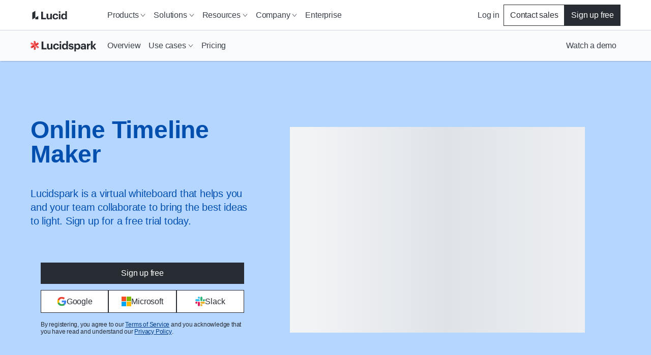

--- FILE ---
content_type: application/javascript
request_url: https://lucid.co/5a95702f-ef2c4105aa71ce578522.js
body_size: 1776
content:
"use strict";(self.webpackChunk_lucid_co=self.webpackChunk_lucid_co||[]).push([[4218],{48621:function(e,i,r){var t=r(13055),n=r(14041),s=r(28567),a=r(39097),l=r(74029),o=r(28800),c=r(40313),p=r(53769),d=r(23394),m=r(50343),g=r(32774),u=r(16209),h=r(61103),_=r(82634),f=r(87756),k=r(7333),x=r(21078),y=r(92059);var A={name:"1flj9lk",styles:"text-align:left"},v={name:"rifc7j",styles:"width:100%;min-width:unset;margin:0"},b={name:"rifc7j",styles:"width:100%;min-width:unset;margin:0"},$={name:"i8gya",styles:"height:19px"};i.A=({className:e,hasDarkBackground:i=!1,hasEmailInput:r=!1,linkUrl:w,linkText:W,customURLParams:C,ssoServices:D=["Google","Slack","Microsoft"],...S})=>{const{urlLangPrefix:Y,shortCode:F,product:L,subProduct:j}=(0,n.useContext)(u.A),{pricingUrl:O}=(0,s.A)(Y,L,j),E=(0,c.A)()?window.location.href:"",K="spark"===j?"spark-":"",B="@media only screen and (min-width: 400px)",[P,R,U]=(0,a.A)(["google-icon","slack-icon","microsoft-icon"]),I=[{service:"Google",paramsKey:"googleFederatedLogin",logo:P},{service:"Microsoft",paramsKey:"microsoftLogin",logo:U},{service:"Slack",paramsKey:"slackLogin",logo:R}].filter(({service:e})=>D.includes(e)),H=(0,l.A)({keys:["mktg_sso_or_continue_with","mktg_sso_sign_in_product","mktg_sso_sign_in","mktg_sso_terms","mktg_generics_sign_up_free"],shortCode:F}),T=e=>["fr","de"].includes(F)?`https://lucid.co${Y}${e}`:`https://lucid.co${e}`,G=(0,p.A)(w||O,{customParams:C,product:L,urlLangPrefix:Y});return(0,y.FD)(g.A,{...S,css:(0,t.AH)({label:"ctaWithSSO",width:"min(370px, 100%)",maxWidth:"460px",[B]:{minWidth:"370px",width:"fit-content"}},"","","",""),className:e,children:[r&&(0,y.Y)(d.lV,{validateOnBlur:!0,initialValues:void 0,onSubmit:()=>{},children:({values:e,hasValidationErrors:i})=>(0,y.FD)("form",{action:`${O}?referer=${encodeURIComponent(E)}&quickRegister=true&fromMarketing=true`,method:"POST",children:[(0,y.Y)(d.D0,{isFullWidth:!0,component:h.A,css:A,id:"registrationEmailOpt",label:"Work Email",name:"registrationEmailOpt",placeholder:"email@company.com",type:"email",validate:null!=e&&e.registrationEmailOpt?(0,k.k3)((0,k.B9)("email"),(0,k.KR)("email",!0)):()=>{},value:null==e?void 0:e.registrationEmailOpt}),(0,y.Y)(f.A,{asButton:!0,"aria-disabled":i,"aria-label":"Go to Lucidchart pricing page",css:v,type:"submit",children:W||H("mktg_generics_sign_up_free")})]})}),!r&&(0,y.Y)(f.A,{displayAsButton:!0,"aria-describedby":"heroLinkDescription",css:b,href:G,variant:i?"secondary":"primary",children:W||H("mktg_generics_sign_up_free")}),!!I.length&&(0,y.FD)(y.FK,{children:[(0,y.Y)(g.A,{css:e=>({marginTop:e.space.s12})}),(0,y.Y)(g.A,{css:(0,t.AH)({display:"inline-flex",gap:"8px",flexDirection:"column",minWidth:"100%",[B]:{flexDirection:"row",flexWrap:"wrap",justifyContent:"center"}},"","","",""),children:I.map(({service:e,paramsKey:i,logo:n})=>(0,y.FD)(f.A,{displayAsButton:!0,"aria-label":H("mktg_sso_sign_in_product",{service:e}),css:e=>[{margin:0,padding:`12px ${e.space.s16}px`,display:"flex",justifyContent:"center",alignItems:"center",gap:"12px",textWrap:"nowrap",minWidth:"100%",[B]:{flex:`1 1 calc((100% / ${I.length}) - ${8*(I.length-1)}px)`,minWidth:"fit-content",maxWidth:"50%"}},r&&{[B]:{flex:"auto",maxWidth:"max-content"}}],href:C?`https://lucid.app/users/${i}?level_id=${K}free&return_url=/users/login?${C.map(e=>Object.keys(e).map(i=>`${encodeURIComponent(i)}=${encodeURIComponent(e[i])}`).join("&")).join("&")}`:`https://lucid.app/users/${i}?level_id=${K}free&return_url=/users/login`,variant:"secondary",children:[(0,y.Y)(_.A,{css:$,imageAlt:"",imageSrc:(0,o.A)(n.image)}),!r&&(0,y.FD)(y.FK,{children:[(0,y.Y)("span",{css:(0,t.AH)({[B]:{display:"none"}},"","","",""),children:H("mktg_sso_sign_in_product",{service:e})}),(0,y.Y)("span",{css:(0,t.AH)({display:"none",[B]:{display:"inline"}},"","","",""),children:e})]})]},i))}),(0,y.Y)(x.Ay,{css:e=>[e.shared.paragraphNestedLinkStyles(e),{maxWidth:"400px",textAlign:"left",marginTop:e.space.s16,a:{color:e.colors.blue[90]}},i&&{color:"white",a:{color:e.colors.blue[20]}},r&&{textAlign:"center"}],variant:"labelXS400",children:(0,m.A)(H("mktg_sso_terms",{},[`<a href="${T("/tos")}" target="blank" rel="noopener noreferrer">{}</a>`,`<a href="${T("/privacy")}" target="_blank" rel="noopener noreferrer">{}</a>`]))})]})]})}}}]);
//# sourceMappingURL=5a95702f-ef2c4105aa71ce578522.js.map

--- FILE ---
content_type: image/svg+xml
request_url: https://corporate-assets.lucid.co/co/1c45150a-b540-4713-86ec-068ae79d099f.svg?v=1717786238116
body_size: 578
content:
<svg xmlns="http://www.w3.org/2000/svg" viewBox="0 0 567.2 559" style="enable-background:new 0 0 567.2 559" xml:space="preserve"><path d="M74.7 99.2c-22.7 20.5-30.9 67 9.9 94.2l163 111.8-79-181.1c-16.5-42.7-61.9-52-93.9-24.9" style="fill:#f37021"/><path d="M215 11.2c-26.5.5-66.3 32.1-48.6 80.3l81.7 192.8 28.7-202.8c6.7-50.4-31.4-73.7-61.8-70.3" style="fill:#cc004c"/><path d="M289.7 73.7h15.5s8.3 0 9.4 3.9c-6.1 5-22.6 5.6-20.4 32.1l26 174.4 81.2-193.3c16.4-43-18.4-79.1-49.4-80.2-1.4-.1-2.9-.2-4.4-.2-27.7 0-59.5 20.2-57.9 63.3" style="fill:#6460aa"/><path d="m397.9 125.8-76.8 178.9L484 192.3c37.6-26.6 31.5-69.2 10.5-90.3-8.8-9.9-25-17.6-42.1-17.6-20.2 0-41.9 10.8-54.5 41.4" style="fill:#0089d0"/><path d="m465.9 217.7-153 106.9h188.4c38.7 0 63.5-39.9 52.5-76.4-7.4-23-29.3-41-54.7-41.1-10.8 0-22.1 3.2-33.2 10.6" style="fill:#0db14b"/><path d="M70.3 324.6H256L102.9 217.7C67.5 195 27.8 208.3 13.4 246c-12.2 43.2 18.2 78.6 56.9 78.6" style="fill:#fcb711"/><path d="M275.9 470.9h34.4c7.9.5 21.9 7.4 21.9 23.8 0 17.1-14.6 24-22.5 24.8h-33.9v-48.6m-.4-76.3h28.3c9.7.5 21.1 7.7 21.1 21 0 13-8.7 21.7-19.9 23.3h-29.6l.1-44.3m-38.8-31.7v188.2h91.3c21.7 0 47.4-21.7 47.4-50.1 0-29.7-19.4-44.2-31.6-50.1 0 0 22.4-13 21.5-41.2-1-37.9-36-46.8-48-46.8h-80.6M96.5 551.1V442.7l118.4 115.6V362.9h-39.8v105.6L56.7 355.3v195.8zM381.8 455c1 59.5 43.8 104 98.7 104 13 0 26.8-2.5 40.8-7.9v-38.3c-11.1 6.8-23.5 10.1-35.6 10.1-33.3 0-64.7-24.6-63.4-69.4 2.2-36.3 32-61.4 64-61.4 11.7 0 23.8 3.4 35 10.8v-37.3c-13-5.3-25.9-7.6-38.4-7.6-54.8-.1-100.1 46.1-101.1 97"/></svg>

--- FILE ---
content_type: image/svg+xml
request_url: https://corporate-assets.lucid.co/co/34937543-f29c-4722-9df9-153cb141f3df.svg?v=1717786231557
body_size: 1258
content:
<svg xmlns="http://www.w3.org/2000/svg" viewBox="0 0 500 500" style="enable-background:new 0 0 500 500" xml:space="preserve"><path d="M3049.6 1862.1c0-278.6 188.6-548.8 291.5-497.9 117.3 58.8-87.9 321.2-291.5 497.9m-1282.5 101.5c0-224 221-649.6 356-604.6 159.6 53.2-132.2 482.5-356 604.6m-224.1 1602c-101.6 4.6-169.6-60.4-169.6-168.9 0-291.5 404.5-570 710-719.5-54.2 407-191.7 872.7-540.4 888.4m1866.2-949.9c-230.7 0-407 169.7-407 373.2 0 169.7 102 305.4 237.3 305.4 47.9 0 95.3-27.3 95.3-87.9 0-88.7-117-110-108.2-241.9 5.9-87 87.9-145.2 169.3-145.2 162.7 0 238.8 157.7 238.8 320.4-6.6 251.3-191.6 425.8-408.4 425.8-285.2 0-468.4-271.2-468.4-563.1 0-434.6 285.2-604.2 434.6-644.7 1.4 0 390.2 69.1 378.1-102.3-5.6-75.4-117.7-104.4-198.7-107.5-90.1-3.5-181.1 28.9-181.1 28.9-47.2-24-80-70.9-100.3-124.9 278.3-210.6 475.1-414 475.1-644.8 0-122.1-81.6-230.7-237.7-230.7-278.3 0-488.7 352.9-488.7 671.9 0 54.1 0 108.6 14 156-176.6 128.8-307.9 209.1-545.2 351.6 0-29.7 6.2-106.4 26.2-205.6 81.3-88.3 193-220.6 193-322.5 0-47.4-26.9-88.3-81.7-88.3-135.5 0-237.1 203.8-264.3 346.3-61.1 75-183.3 170-285.3 170-81.3 0-108.6-74.7-115.5-102 258-88.3 577-441.2 577-760.2 0-67.7-27.2-217.2-230.7-217.2-305.4 0-563 454.9-563 807.4-108.9 0-149.4-115.2-149.4-203.5 0-88.4 33.9-176.3 33.9-203.6 0-27.2-13.6-61-54.5-61-101.6 0-162.7 135.7-162.7 291.8 7 217.2 149.4 353.3 339.3 366.6 27.2 129.1 142.4 251.3 284.8 251.3 88.4 0 196.9-27.2 271.6-94.9-6.6 47.4-13.2 88.3-20.2 128.8-298.8 156.4-516 264.9-712.8 441.3-155.7 142.7-244 332.6-244 481.7 0 203.9 128.8 393.8 393.4 393.8 312 0 549.8-251 665.3-597.3 54.1-162.7 75.8-399.7 89.7-617.2 311.8-176.7 459.8-278.5 622.8-394.1 20.3 33.9 40.8 61 67.7 81.3-142.4 74.7-481.7 285.2-481.7 780.5 0 352.9 237.3 746.7 705.9 746.7 386.8 0 651.4-319.1 651.4-624.6-.1-278-156.2-535.7-455-535.7m1166.9 583c-1 2.1-4.8 4.9-12.5 2.4-6-2.1-7.3-4.9-7.3-8.8.3-3.8 82-245.4 81.3-522.2-.7-299.2-122.1-482.5-277.8-482.5-95.3 0-163.1 68.1-163.1 170.1 0 183.2 223.8 196.9 223.8 597.2 0 162.7-33.9 318.8-87.9 488.4-251.4 848.2-1052.2 1242-1832.3 1242-359.9 0-615.5-74-691.5-108.1-3.1-1.8-6-7.7-3.5-13.7 1.7-4.5 7-8 10.1-6.6 30.8 11.9 250.3 81 521.9 81 298.5 0 475.1-122.1 475.1-271.6 0-94.9-74.7-169.6-169.6-169.6-183.3 0-197.2 230.7-590.7 230.7-169.6 0-319-33.9-495.3-88.4C715 4081.2 314.3 3287.4 314.6 2500.2c.3-383.6 107.9-689.1 109.6-691.9 1.4-2 6.2-4.2 12.1-2 6 2 7.3 6.9 7 8.7-9.7 31.8-81 250.7-81 522.3 0 298.8 122.1 475.1 278.2 475.1 88 0 162.7-67.7 162.7-162.7 0-183.5-224.1-203.8-224.1-597.5 0-169.7 34.2-319.1 88.3-495.4 258-841.6 1052.2-1236 1832.7-1242.1 362.7-2.8 680 105.8 692.2 115.5 2.1 1.8 4.2 6.4 2.1 11.9-2.9 6.6-7.1 7.3-9.1 6.9-3.8-.3-210.2-86.6-522.6-86.6-291.8-.3-475.1 121.9-475.1 278.2 0 88 68.1 162.7 169.6 162.7 183.3 0 196.9-223.8 590.7-223.8 169.2 0 318.7 33.5 495 88 848.6 257.9 1234.7 1058.7 1242 1832.6 4 396.3-107.7 696.1-108.8 698.6M2500.2 165.5c-1289.5 0-2334.6 1044.8-2334.6 2334.6 0 1289.5 1045.1 2334.3 2334.6 2334.3 1289.2 0 2334.3-1044.8 2334.3-2334.3 0-1282.8-1045.1-2334.6-2334.3-2334.6m0 4784.5C1149.6 4950 50 3857.4 50 2500.2 50 1149.2 1149.6 50 2500.2 50 3850.4 50 4950 1149.2 4950 2500.2 4950 3857.4 3850.4 4950 2500.2 4950" style="fill:#3b73b9" transform="scale(.1)"/></svg>

--- FILE ---
content_type: application/javascript
request_url: https://lucid.co/d1f44cf2c8eb5966815565897958d00df438e4b3-46981c298a999638324b.js
body_size: 3548
content:
"use strict";(self.webpackChunk_lucid_co=self.webpackChunk_lucid_co||[]).push([[8994],{35321:function(e,a,o){var i=o(14041),l=o(74029),t=o(42215),r=o(77653),n=o(95786),s=o(32774),c=o(42813),d=o(88254),p=o(82806),u=o(16209),m=o(54222),g=o(47542),h=o(92059);var b={name:"1kujxuh",styles:"transform:rotate(180deg);grid-area:backButton"},v={name:"19zs61b",styles:"grid-area:nextButton"};a.A=({cardCarouselItems:e,cardCarouselSectionHeading:a,backgroundColor:o="coolGrey.5",tabVariant:y="primary",headingVariant:f="headingXL"})=>{const{product:k,subProduct:A,shortCode:x}=(0,i.useContext)(u.A),_=(0,l.A)({keys:["mktg_template_aria_label_slide_title","mktg_homepage_learn_more_about","mktg_homepage_cards_integrates_with","mktg_carousel_slide_previous","mktg_carousel_slide_next"],shortCode:x}),w="object"==typeof o?o[null!=A?A:k]:o,C=(0,r.A)(w),{0:D,1:$}=(0,i.useState)(0),{scrollRef:T,handleScroll:Y,updateCarousel:G}=(0,t.A)({minItems:1,numSlides:e.length,handleUpdateCarousel:$,itemWidth:384}),I=e=>{G(e);const a=document.getElementById(`cardCarouselItem-${e}`);null==a||a.focus()},S=e.map(e=>e.heading),F=a=>a<e.length-1?a+1:0,B=a=>a>0?a-1:e.length-1;return(0,h.Y)(s.A,{css:e=>({label:"cardCarousel",paddingTop:e.space.s64,paddingBottom:e.space.s120,[e.breakpoints.bp500.min]:{paddingTop:e.space.s120,paddingBottom:e.space.s120},overflow:"hidden",backgroundColor:(0,n.A)({color:o,theme:e})}),children:(0,h.FD)(p.A,{children:[(0,h.Y)(m.Ay,{as:"h2",css:e=>({marginBottom:e.space.s64}),highlightTextColor:"primary",text:a,variant:f}),(0,h.Y)(s.A,{css:e=>({[e.breakpoints.bp900.min]:{marginTop:e.space.s64,position:"relative"}}),children:(0,h.FD)(s.A,{css:e=>({display:"grid",gridTemplateColumns:"1fr",minHeight:"100%",width:"100%",position:"relative",top:e.space.s8,[e.breakpoints.bp900.min]:{gridTemplateColumns:"400px 1fr"}}),children:[(0,h.Y)(s.A,{"aria-orientation":"vertical",css:e=>({"&::before":{content:'""',position:"absolute",right:`-${e.space.s8}px`,top:0,bottom:0,width:"100vw",backgroundColor:(0,n.A)({color:o,theme:e}),borderRight:"1px solid",borderColor:"transparent",zIndex:3,[e.breakpoints.bp900.min]:{borderColor:e.colors.coolGrey[20]}},paddingRight:e.space.s24,paddingTop:e.space.s8,position:"relative",display:"flex",flexDirection:"column",rowGap:e.space.s12}),role:"tablist",children:null==S?void 0:S.map((a,o)=>{const i=`titleItemKey-${o}`,l=D===o;return(0,h.Y)(g.A,{"aria-controls":`cardCarouselItem-${o}`,"aria-label":_("mktg_template_aria_label_slide_title",{title:a||""}),"aria-selected":l,id:`cardCarouselTitle-${o}`,isActive:l,label:a,onClick:()=>G(o),onFocus:()=>G(o),onKeyDown:a=>((a,o)=>{var i,l;const t=a.target,r=document.getElementById(`cardCarouselItem-${o}`);let n=0;switch(a.code){case"ArrowDown":a.preventDefault(),n=(D+1)%e.length,G(n),(null===(i=t.parentNode)||void 0===i?void 0:i.children[n]).focus();break;case"ArrowUp":a.preventDefault(),n=0===D?e.length-1:D-1,G(n),(null===(l=t.parentNode)||void 0===l?void 0:l.children[n]).focus();break;case"Enter":case"Space":null==r||r.focus()}})(a,o),role:"tab",variant:"primary"},i)})}),(0,h.Y)(s.A,{ref:T,"aria-live":"polite",css:e=>({overflowX:"scroll",scrollSnapType:"x mandatory",width:"100vw",gridAutoFlow:"column",display:"flex",height:"fit-content",columnGap:e.space.s24,zIndex:1,marginLeft:"-1.875rem",padding:`${e.space.s24}px 85vw ${e.space.s24}px 1.875rem`,scrollPaddingInlineStart:"1.875rem",[e.breakpoints.bp900.min]:{padding:`${e.space.s8}px 85vw ${e.space.s24}px 1.875rem`,marginLeft:0},[e.breakpoints.bp1024.min]:{width:"calc(100vw - 400px)",paddingRight:"calc(100vw - 400px)"}}),id:"cardCarouselItemContainer",onScroll:e=>{Y(e)},children:e.map((e,a)=>{var o,i;const l=null==e||null===(o=e.integration_icons)||void 0===o?void 0:o.map(e=>e.directus_files_id),t=a===D;return(0,h.Y)(d.A,{"aria-roledescription":"slide",bulletPoints:e.bullet_points,handleUpdateCarousel:G,heading:e.heading,index:a,integrationIcons:l,integrationText:_("mktg_homepage_cards_integrates_with")||"Integrates with:",isActiveCard:t,isGreyTab:y.includes("Grey"),link:{...e.link,id:`${null===(i=e.link)||void 0===i?void 0:i.id}-${a+1}`,accessibleDescription:_("mktg_homepage_learn_more_about",{title:e.heading||""})},media:{image:e.media},onFocus:e=>{e.preventDefault(),G(a)},onKeyDown:e=>{if("Tab"===e.code&&e.shiftKey){e.preventDefault();const o=document.getElementById(`cardCarouselTitle-${a}`);null==o||o.focus()}"ArrowRight"===e.code&&(e.preventDefault(),I(F(a))),"ArrowLeft"===e.code&&(e.preventDefault(),I(B(a)))},role:"tabpanel",tabIndex:a===D?0:-1,text:{value:e.text}},`cardCarousel-${a+1}`)})}),(0,h.FD)(s.A,{css:e=>({position:"absolute",right:0,bottom:`-${e.space.s64}px`,display:"flex",justifyContent:"end",columnGap:e.space.s24,marginRight:e.space.s16,marginTop:e.space.s32,[e.breakpoints.bp900.min]:{paddingTop:0,marginRight:e.space.s32,bottom:`-${e.space.s80}px`}}),children:[(0,h.Y)(c.A,{"aria-label":(_("mktg_carousel_slide_previous",{slide:`${0===D?1:D}`})||"Go to previous slide").concat(" Press Up to view card"),css:b,hasDarkBackground:C,iconType:"ArrowRight",isDisabled:0===D,onClick:()=>G(B(D)),onKeyDown:e=>{["Enter","Space"].includes(e.code)&&(e.preventDefault(),G(B(D))),["ArrowUp"].includes(e.code)&&(e.preventDefault(),I(D))}}),(0,h.Y)(c.A,{"aria-label":(_("mktg_carousel_slide_next",{slide:`${D<e.length-1?D+2:1}`})||"Go to next slide").concat(" Press Up to view card"),css:v,hasDarkBackground:C,iconType:"ArrowRight",onClick:()=>{G(F(D))},onKeyDown:e=>{["Enter","Space"].includes(e.code)&&(e.preventDefault(),G(F(D))),["ArrowUp"].includes(e.code)&&(e.preventDefault(),I(D))}})]})]})})]})})}},47542:function(e,a,o){var i=o(23385),l=o(14041),t=o(34307),r=o(32854),n=o(21078),s=o(92059);const c=(0,i.A)("button",{target:"e12thyok0"})((0,t.A)({scale:"tab"}),"label:tabButton;",({isActive:e,variant:a,theme:o})=>e&&{margin:0,"&:hover > p":{color:o.colors.coolGrey[100]},border:`1px solid ${null!=a&&a.includes("Grey")?o.colors.coolGrey[100]:o.colors.productColor({co:o.colors.blue[70],chart:o.colors.orange[70],scale:o.colors.indigo[70],spark:o.colors.red[70]})}`,backgroundColor:null!=a&&a.includes("primaryGrey")?o.colors.coolGrey[100]:null!=a&&a.includes("secondary")?o.colors.coolGrey[5]:o.colors.productColor({co:o.colors.blue[70],chart:o.colors.orange[70],scale:o.colors.indigo[70],spark:o.colors.red[70]})},""),d=(0,l.forwardRef)(({className:e,href:a,isDisabled:o=!1,label:i,isActive:l=!1,variant:t="primary",...r},d)=>(0,s.Y)(c,{...r,ref:d,"aria-disabled":o||r["aria-disabled"],className:e,disabled:o,href:a,isActive:l,type:"button",variant:t,children:(0,s.Y)(n.Ay,{css:e=>[{margin:0},l&&{color:t.includes("secondary")?e.colors.coolGrey[100]:e.colors.white}],variant:"interactiveM400",children:i})}));d.displayName="Tab";const p=(0,r.A)(d);a.A=p},88254:function(e,a,o){var i=o(14041),l=o(28800),t=o(10750),r=o.n(t),n=o(32774),s=o(45864),c=o(82634),d=o(21078),p=o(92059),u=o(13055);var m={name:"11rcwxl",styles:"margin-bottom:4px"},g={name:"1ykowef",styles:"margin-bottom:0"},h={name:"zjik7",styles:"display:flex"},b={name:"xdvdnl",styles:"margin-top:auto"};a.A=({heading:e,link:a,media:o,bulletPoints:t,text:v,index:y,integrationIcons:f,integrationText:k,isActiveCard:A,isFullBleed:x,handleUpdateCarousel:_,isGreyTab:w,...C})=>(0,u.n)(s.Ay,{...C,key:`cardCarousel-${r()(e)}-${y+1}`,"aria-live":"polite","aria-roledescription":"slide",css:e=>[{gap:e.space.s24,label:"carouselCard",minWidth:"85vw",minHeight:"min-content",cursor:A?"default":"pointer",transition:"box-shadow 0.1s ease-in",paddingTop:x?0:e.space.s32,paddingBottom:e.space.s32,scrollSnapAlign:"start",scrollSnapStop:"always",[e.breakpoints.bp500.min]:{minWidth:"360px"}},w&&A&&{outlineColor:e.colors.coolGrey[100]}],"data-card-element":"carousel-card-container",id:`cardCarouselItem-${y}`,isActiveCard:A,onClick:()=>_(y)},(0,p.FD)(n.A,{css:e=>({display:"flex",flexDirection:"column",flexGrow:1,gap:e.space.s24}),children:[o&&(0,p.Y)(s.Ay.Media,{...o,aspectRatio:"1:1",css:[!x&&{height:"220px",width:"220px",alignSelf:"center"},!A&&{filter:"grayscale(1)"},"",""],isFullBleed:x,willManualOverride:!A}),e&&(0,p.Y)(s.Ay.Heading,{as:"h3",heading:e,variant:"headingM"}),v&&(0,p.Y)(s.Ay.Text,{...v}),(null==t?void 0:t.length)&&(0,p.Y)("ul",{css:e=>({margin:`0 0 0 ${e.space.s32}px`,listStyleType:"disc"}),children:null==t?void 0:t.map(({bullet:e})=>(0,p.Y)("li",{css:m,children:e},e))})]}),(0,p.FD)(p.FK,{children:[!(null==f||!f.length)&&(0,p.FD)(p.FK,{children:[(0,p.Y)(d.Ay,{css:g,variant:"labelXS400",children:k}),(0,p.Y)(n.A,{css:h,children:null==f?void 0:f.map((a,o)=>{var t,r;return(0,p.Y)(i.Fragment,{children:(null==a?void 0:a.filename_disk)&&(0,p.Y)(c.A,{css:e=>({paddingRight:e.space.s16,height:"30px"}),imageAlt:(null==a||null===(t=a.translations)||void 0===t||null===(r=t[0])||void 0===r?void 0:r.alt)||a.title,imageSrc:(0,l.A)(a)},`${null==a?void 0:a.filename_disk}${e}-icon`)},`${null==a?void 0:a.filename_disk}-${o+1}`)})})]}),(null==a?void 0:a.final_url)&&(0,p.FD)(p.FK,{children:[(0,p.Y)(s.Ay.Divider,{css:b,type:"default"}),(0,p.Y)(s.Ay.Link,{...a,css:e=>({fontSize:e.fontSizes.fs20,marginBottom:0,marginTop:"auto"}),index:y,shouldLinkWholeCard:!1,tabIndex:A?0:-1})]})]}))}}]);
//# sourceMappingURL=d1f44cf2c8eb5966815565897958d00df438e4b3-46981c298a999638324b.js.map

--- FILE ---
content_type: application/javascript
request_url: https://lucid.co/f0fc290a-b6fe4ead2c0e94f4c76d.js
body_size: 2102
content:
"use strict";(self.webpackChunk_lucid_co=self.webpackChunk_lucid_co||[]).push([[9114],{42910:function(e,o,t){var r=t(13055),l=t(40107),n=t(23385),a=t(14041),i=t(5800),s=t(32340),c=t(95786),u=t(88820),d=t(53769),p=t(40687),g=t(63008),f=t(16209),h=t(25128),b=t(31737),m=t(87756),y=t(92059);const v={scale:"lucidscale"},x=(0,n.A)("ul",{target:"e1no32pb0"})(({theme:e,isOpen:o,popupDirection:t})=>[{label:"languageSwitcher",display:o?"block":"none",position:"absolute",listStyle:"none",margin:0,backgroundColor:e.colors.coolGrey[5],width:"auto",padding:"0.5rem 0",left:"-3px",zIndex:e.zIndices.z10,borderWidth:"1px",borderStyle:"solid",borderColor:e.colors.coolGrey[20],"&::before":{content:'""',position:"absolute",top:0,left:0},"&::after":{left:"10px",content:'""',height:"20px",width:"20px",position:"absolute",pointerEvents:"none",backgroundColor:e.colors.coolGrey[5],borderBottomWidth:"1px",borderBottomStyle:"solid",borderBottomColor:e.colors.coolGrey[20],borderRightWidth:"1px",borderRightStyle:"solid",borderRightColor:e.colors.coolGrey[20],zIndex:e.zIndices.zNegative1}},"top"===t&&{top:"auto",bottom:"calc(100% + 20px)","&::before":{bottom:"-20px",right:"-20px"},"&::after":{bottom:"-11px",transform:"rotate(45deg)"}},"bottom"===t&&{top:"calc(100% + 20px)",bottom:"auto","&::before":{bottom:"20px",right:"20px"},"&::after":{top:"-11px",transform:"rotate(225deg)"},[e.breakpoints.bp768.min]:{left:"unset",right:"-3px","&::after":{left:"unset",right:"11px"}}}],"");var A={name:"1aynuae",styles:"width:20px;height:20px"},w={name:"1m41qr7",styles:"& > a{margin-left:0;width:100%;&:active, &:hover, &:focus, &:focus-visible{margin-left:0;width:100%;padding-left:24px;}}"};o.A=({buttonAriaLabel:e,navAriaLabel:o,className:t,customColorScheme:n="primary",disabledLanguages:k,nodeTranslations:C,shouldHideArrow:S=!1,popupDirection:D="top",languageKey:G,...W})=>{const _=!(null!=k&&k.includes(G)),{product:L,pageType:R}=(0,a.useContext)(f.A),{product:E}=(0,s.A)(),I=L!==E?v[L]:"",z=i.A.reduce((e,o)=>{const{short_code:t,english_name:r,name:n,url_lang_prefix:a}=(0,u.A)(o.code);if(null!=k&&k.includes(t))return e;const{path:i}=(C||[]).find(({is_published:e,languages_code:o})=>e&&(null==o?void 0:o.short_code.includes(t)))||{},s=(0,d.A)((null==i?void 0:i.url)||a,{urlLangPrefix:a,product:L,prefix:I,pageType:R});return[].concat((0,l.A)(e),[{value:s,label:n,name:r,languageShortCode:t}])},[]),[T]=z.filter(e=>e.languageShortCode===G),Y=(null==T?void 0:T.name)||"English",B=(null==T?void 0:T.value)||"/",N=(null==T?void 0:T.languageShortCode)||"en",{0:K,1:O}=(0,a.useState)(!1),{0:P,1:$}=(0,a.useState)(0),q=(0,a.useRef)(null),F=(0,a.useRef)(z.map(()=>(0,a.createRef)())),H=e=>{var o;["ArrowLeft","ArrowRight","Escape"].includes(e.key)&&(O(!1),null==q||null===(o=q.current)||void 0===o||o.focus());if("Tab"===e.key&&O(!1),"ArrowDown"===e.key){if(e.preventDefault(),P>=z.length-1)return $(0);$(P+1)}if("ArrowUp"===e.key){if(e.preventDefault(),0===P)return $(z.length-1);$(P-1)}};return(0,a.useEffect)(()=>{K&&($(0),(0,p.A)({name:"clickedMarketingPageElement",elementLocation:"bottom"===D?"nav":"footer",elementDetail:"lang-toggle",elementType:"link"}))},[K,D]),(0,a.useEffect)(()=>{var e,o,t;K&&(null==F||null===(e=F.current[P])||void 0===e||null===(o=e.current)||void 0===o||null===(t=o.querySelector("a"))||void 0===t||t.focus())},[P,K]),_?(0,y.FD)("nav",{...W,"aria-label":o,css:e=>({position:"relative",marginRight:e.space.s32,alignSelf:"center"}),className:t,children:[(0,y.FD)(h.A,{ref:q,"aria-expanded":K,"aria-haspopup":"true","aria-label":e,css:e=>({fontWeight:e.fontWeights.fw400,display:"flex",alignItems:"center",gap:e.space.s4}),onClick:()=>O(!K),onKeyDown:e=>{["ArrowDown","Enter"," "].includes(e.key)&&O(K)},role:"button",tabIndex:0,variant:"languageSwitcher",children:[(0,y.Y)(b.Ay,{color:"coolGrey.90",css:A,type:"Globe"}),N,!S&&(0,y.Y)(b.Ay,{color:"coolGrey.90",css:(0,r.AH)({transition:"transform 0.317s",transformOrigin:"center",transform:K?"rotate(180deg)":"rotate(0deg)",width:"10px"},"","","",""),type:"CarotDown"})]}),(0,y.Y)(x,{isOpen:K,onMouseLeave:()=>O(!1),popupDirection:D,role:"menu",children:null==z?void 0:z.map(({languageShortCode:e,value:o,label:t,name:r},l)=>(0,y.Y)("li",{ref:F.current[l],css:w,children:(0,y.Y)(m.A,{css:e=>[{position:"relative",width:"100%",padding:`${e.space.s4}px ${e.space.s24}px`,fontWeight:e.fontWeights.fw400,borderColor:"transparent",borderStyle:"solid",borderWidth:"2px","&:focus::before":{border:"none"},"&:focus:not(:focus-visible)":{color:e.colors.coolGrey[90]},"&:hover, &:focus-visible":{color:e.colors.coolGrey[90],borderColor:n?(0,c.A)({color:n,theme:e}):e.colors.primary},"&:focus-visible":{color:e.colors.coolGrey[90],outlineColor:n?(0,c.A)({color:n,theme:e}):e.colors.primary,outlineWidth:"2px"}},o===B&&{fontWeight:e.fontWeights.fw600,"&::after":{content:'"✓" / ""',marginLeft:"5px",color:n?(0,c.A)({color:n,theme:e}):e.colors.primary}}],href:o,onClick:()=>{(0,g.A)({name:"changedPageLanguage",data:{langBefore:Y,langAfter:r}})},onKeyDown:H,role:"menuitem",tabIndex:-1,variant:"legacyNavLink",children:t})},`lang-${e}`))})]}):null}}}]);
//# sourceMappingURL=f0fc290a-b6fe4ead2c0e94f4c76d.js.map

--- FILE ---
content_type: image/svg+xml
request_url: https://corporate-assets.lucid.co/co/0383dd4c-338c-46ed-80f0-fd80fa02a7ba.svg?v=1717786237247
body_size: 277
content:
<svg width="51" height="40" fill="none" xmlns="http://www.w3.org/2000/svg"><g clip-path="url(#a)" fill="#FABE09"><path d="M32.86 2.858c3.944 0 7.142 16.629 7.142 37.142h5.715c0-22.092-5.757-40-12.857-40-4.04 0-7.644 5.382-10.001 13.798C20.503 5.382 16.897 0 12.858 0 5.758 0 0 17.908 0 40h5.716c0-20.513 3.198-37.142 7.142-37.142 3.945 0 7.144 15.35 7.144 34.286h5.714c0-18.936 3.198-34.286 7.143-34.286m15.719 34.286c.775 0 1.424.614 1.424 1.421 0 .82-.65 1.435-1.425 1.435a1.425 1.425 0 0 1-1.432-1.435c0-.807.655-1.421 1.432-1.421Zm0 2.648c.656 0 1.166-.528 1.166-1.226 0-.686-.51-1.213-1.166-1.213-.665 0-1.175.527-1.175 1.213 0 .697.51 1.225 1.175 1.225Zm-.556-2.056h.644c.394 0 .58.157.58.477 0 .301-.189.427-.435.454l.474.738h-.279l-.451-.718h-.274v.718h-.259v-1.67Zm.26.741h.27c.227 0 .436-.011.436-.275 0-.222-.19-.257-.365-.257h-.342v.532Z"/></g><defs><clipPath id="a"><path fill="#fff" d="M0 0h50.002v40H0z"/></clipPath></defs></svg>

--- FILE ---
content_type: application/javascript
request_url: https://lucid.co/0a3e51084ac6243b5d564f4b8c63fb5cebf79905-3ededcaa0f697af649f5.js
body_size: 1851
content:
"use strict";(self.webpackChunk_lucid_co=self.webpackChunk_lucid_co||[]).push([[4444],{99211:function(e,t,a){var i=a(23385),n=a(28800),l=a(34307),r=a(50343),s=a(32774),o=a(48621),m=a(54222),g=a(82634),p=a(87756),d=a(21078),h=a(92059);const c=(0,i.A)("div",{target:"e1gm2y560"})((0,l.A)({scale:"hero.multipleImage"}),"label:MultipleImageHero;-webkit-font-smoothing:antialiased;");var x={name:"hims7r",styles:"width:100%;height:100%;min-height:170px;aspect-ratio:1.2;background:#f3f3f3"};const u=({image:{allowImageOverflow:e="none",imageUrl:t,imageVerticalAlignment:a="top",imageVerticalOffset:i=0},gridArea:n,mobileImage:l,shouldScaleImages:r,hasCta:o})=>(0,h.Y)(s.A,{css:e=>[{label:"multipleImageHero",display:n===l?"flex":"none",justifyContent:"center",alignItems:"center",gridArea:n,margin:"0 auto",position:"relative",minWidth:"100%",minHeight:"170px",width:"100%",aspectRatio:1.2,maxHeight:"240px",[e.breakpoints.bp900.min]:{display:"flex",margin:0,maxWidth:"initial",alignItems:"center",justifyContent:"leftImage"===n?"flex-end":"flex-start",minWidth:"unset",minHeight:"100%",aspectRatio:"unset"}},r&&{display:"none",margin:0,minHeight:"170px",aspectRatio:1.2,[e.breakpoints.bp768.min]:{display:"flex",alignItems:"center",justifyContent:"leftImage"===n?"flex-end":"flex-start"}}],children:t?(0,h.Y)(g.A,{css:t=>[{maxWidth:"290px",width:"100%",height:"100%",minHeight:"170px",aspectRatio:1.2,objectFit:"contain",[t.breakpoints.bp900.min]:{maxWidth:"100%",position:"absolute",height:"auto",aspectRatio:"unset"}},"horizontal"===e&&{[t.breakpoints.bp900.min]:{minWidth:"150%"}},"none"===e&&{maxHeight:"100%"},"top"===a&&{top:i},"bottom"===a&&{bottom:i},r&&{[t.breakpoints.bp768.min]:{maxWidth:"290px",left:"rightImage"===n&&o?"-20%":"unset",right:"leftImage"===n&&o?"-20%":"unset",bottom:"bottom"!==a?t.space.s24:0,transform:o?"scale(1.1) translateY(-5%)":"unset",position:"absolute"},[t.breakpoints.bp1220.min]:{left:"unset",right:"unset",bottom:"bottom"!==a?"unset":i,transform:"unset",maxWidth:"100%"}}],imageAlt:"",imageSrc:t||"",loading:"eager"}):(0,h.Y)(s.A,{css:x})});var f={name:"8a2xu6",styles:"overflow:hidden;display:flex;justify-content:center"},b={name:"1arveb7",styles:"max-width:655px"};t.h=({buttonVariant:e,className:t,mobileImage:a="rightImage",variant:i="dark",hasSSO:l,heading:g,text:x,shouldScaleImages:I,link_set:A,left_image:k,left_overflow:v,left_vertical_align:T,left_vertical_offset:y,right_image:_,right_overflow:w,right_vertical_align:Y,right_vertical_offset:C,...R})=>{var j,H,S,W;const O=l||!(null==A||!A.length),V=!!{leftImage:k,rightImage:_}[a];return(0,h.Y)(c,{...R,className:t,variant:i,children:(0,h.Y)(s.A,{css:f,children:(0,h.FD)(s.A,{css:e=>[{display:"grid",gap:e.space.s48,gridTemplateAreas:(V?`"${a}"`:"")+' "heroText"',gridTemplateRows:"minmax(170px, auto) auto",marginTop:e.space.s24,[e.breakpoints.bp900.min]:{gap:e.space.s24,marginTop:0,gridTemplateAreas:'"leftImage heroText rightImage"',gridTemplateColumns:"390px 680px 390px",gridTemplateRows:"auto"}},I&&{paddingTop:e.space.s48,gridTemplateAreas:'"heroText"',gridTemplateRows:"auto",[e.breakpoints.bp768.min]:{paddingTop:e.space.s64,gap:e.space.s4,gridTemplateAreas:O?'". heroText ." ". heroText ." "leftImage heroText rightImage"':'". heroText . " "leftImage heroText rightImage"',gridTemplateRows:"auto auto "+(O?"1fr":""),gridTemplateColumns:"minmax(170px, 270px) minmax(500px, 680px) minmax(170px, 270px)"},[e.breakpoints.bp1220.min]:{gap:e.space.s24,gridTemplateAreas:'"leftImage heroText rightImage"',gridTemplateColumns:"minmax(200px, 420px) minmax(500px, 680px) minmax(200px, 420px)",gridTemplateRows:"auto"}}],children:[k&&(0,h.Y)(u,{gridArea:"leftImage",hasCta:O,image:{imageUrl:(0,n.A)(k),allowImageOverflow:v,imageVerticalAlignment:T,imageVerticalOffset:y},mobileImage:a,shouldScaleImages:I}),(0,h.FD)(s.A,{css:e=>[{gridArea:"heroText",display:"flex",flexDirection:"column",alignItems:"center",textAlign:"center",padding:e.space.s64,paddingTop:0,[e.breakpoints.bp900.min]:{padding:`${e.space.s80}px 0`}},I&&{[e.breakpoints.bp768.min]:{display:"grid",gridTemplateRows:"subgrid",justifyItems:"center",alignItems:"start",padding:`0 0 ${e.space.s80}px`},[e.breakpoints.bp1220.min]:{display:"flex",flexDirection:"column",alignItems:"center"}}],children:[(0,h.Y)(m.Ay,{as:"h1",css:b,dataElementPageLocation:"hero",variant:"hero3XL700",children:g&&Array.isArray(g)?(0,r.A)(g.join("<br/>")):g}),(0,h.Y)(d.Ay,{dataElementPageLocation:"hero",id:"heroLinkDescription",variant:"paragraphL400",children:x}),l&&(0,h.Y)(o.A,{linkText:null==A||null===(j=A[0])||void 0===j||null===(H=j.links_id)||void 0===H?void 0:H.default_link_text,linkUrl:null==A||null===(S=A[0])||void 0===S||null===(W=S.links_id)||void 0===W?void 0:W.final_url}),!l&&A&&A.map(({links_id:t})=>(0,h.Y)(p.A,{displayAsButton:!0,"aria-describedby":"heroLinkDescription",css:e=>({width:"100%",[e.breakpoints.bp500.min]:{width:"fit-content",justifySelf:"center"}}),href:null==t?void 0:t.final_url,size:"large",variant:e||"primary",children:null==t?void 0:t.default_link_text},`multiple-image-hero-link-${null==t?void 0:t.id}`))]}),_&&(0,h.Y)(u,{gridArea:"rightImage",hasCta:O,image:{imageUrl:(0,n.A)(_),allowImageOverflow:w,imageVerticalAlignment:Y,imageVerticalOffset:C},mobileImage:a,shouldScaleImages:I})]})})})}}}]);
//# sourceMappingURL=0a3e51084ac6243b5d564f4b8c63fb5cebf79905-3ededcaa0f697af649f5.js.map

--- FILE ---
content_type: application/javascript
request_url: https://lucid.co/e064daeff1333fad0551c8761e5e763bb814e4dd-5d667d03912fb5a70865.js
body_size: 1432
content:
"use strict";(self.webpackChunk_lucid_co=self.webpackChunk_lucid_co||[]).push([[3932],{20022:function(o,e,t){var i=t(40107),a=t(23385),n=t(14041),l=t(28800),s=t(39097),r=t(34307),c=t(10750),u=t.n(c),h=t(32774),d=t(16209),g=t(31737),p=t(82634),m=t(92059);const b=(0,a.A)("ul",{target:"edl7ugh0"})((0,r.A)({prop:"logosColor",scale:"logoSection.color"}),(0,r.A)({scale:"logoSection.layout"}),({theme:o,isCarousel:e,shouldPauseAnimation:t,logosLength:i,isBoxes:a})=>[{label:"logoSection",animationDuration:`calc(7s * ${e?2*i:i})`},t&&{animationPlayState:t?"paused":"running"},e&&{"&:nth-of-type(1)":{animationName:o.keyframe.slideToLeft},"&:nth-of-type(2)":{animationName:o.keyframe.slideFromRight}},a&&{[o.breakpoints.bp768.max]:{"&:nth-of-type(1)":{animationName:o.keyframe.slideToLeft},"&:nth-of-type(2)":{animationName:o.keyframe.slideFromRight}}}],""),f=({logo:o,aspectRatio:e,height:t,width:i,variant:a,logosColor:n})=>{var s,r;const c=null==a?void 0:a.includes("boxes"),u="original"!==n&&o.image_one_color?o.image_one_color:o.image;return(0,m.Y)("li",{css:o=>[{textAlign:"center",justifyContent:"center",flexBasis:"auto",maxWidth:t/4+"%",[o.breakpoints.bp768.min]:{height:t}},c&&{backgroundColor:o.colors.white}],"data-external-logo":o.name,children:(0,m.Y)(p.A,{css:o=>({aspectRatio:e,objectFit:"contain",width:"100%",maxHeight:c?"100%":t||"100%",[o.breakpoints.bp768.min]:{aspectRatio:"auto",width:c?"100%":i,height:c?"100%":t}}),draggable:!1,imageAlt:(null==u||null===(s=u.translations)||void 0===s||null===(r=s[0])||void 0===r?void 0:r.alt)||"",imageSrc:(0,l.A)(u)})})};var y={name:"1r7ed8",styles:"position:relative;&:hover{> div{clip:auto;clip-path:none;}}"};e.A=({aspectRatio:o="5/3",className:e,logos:t=["hp","amazon","nbc","google","atlassian"],logosColor:a="original",width:l="auto",height:r=70,variant:c="oneLine",...p})=>{const{shortCode:x}=(0,n.useContext)(d.A),{0:C,1:A}=(0,n.useState)(!1);t&&t[x]&&(t=t[x]),t.en&&(t=t.en);const k=(0,s.A)(t),v=c.toLowerCase().includes("carousel")&&k.length>=5,w=c.toLowerCase().includes("boxes"),L=v||w?[].concat((0,i.A)(k),(0,i.A)(k)):k;(0,n.useEffect)(()=>{!v&&c.toLowerCase().includes("carousel")&&A(!0)},[v,c]);const P=Array.from({length:v?2:1},(t,i)=>(0,m.Y)(b,{"aria-hidden":!!i||void 0,className:e,isBoxes:w,isCarousel:v,logosColor:a,logosLength:k.length,shouldPauseAnimation:C,variant:!v&&c.toLowerCase().includes("carousel")?"oneLine":c,children:L.map((e,t)=>(0,m.Y)(f,{aspectRatio:o,height:r,logo:e,logosColor:a,variant:c,width:l},`logo-section-item-${e.id}-${u()(e.name)}-${t+1}`))},`logo-section-${i+1}`));return(0,m.FD)(h.A,{...p,css:y,children:[P,v&&(0,m.Y)(h.A,{"aria-label":`Click or press Enter to ${C?"Play":"Pause"} animation`,css:o=>({clip:"rect(0 0 0 0)",clipPath:"inset(50%)",position:"absolute",zIndex:10,right:50,bottom:-10,backgroundColor:o.colors.coolGrey[100],padding:"8px 12px",width:"50px",display:"flex",justifyContent:"center",cursor:"pointer","&:focus, &:focus-visible":{clip:"auto",clipPath:"none",outline:"5px solid",outlineOffset:0,outlineColor:"white","&::before":{position:"absolute",content:'""',top:"-6px",bottom:"-6px",left:"-6px",right:"-6px",borderStyle:"solid",borderWidth:"2px",borderColor:o.colors.coolGrey[100]}}}),onClick:()=>A(!C),onKeyDown:o=>{"Enter"===o.key&&A(!C)},role:"button",tabIndex:0,children:(0,m.Y)(g.Ay,{color:"white",type:C?"Play":"Pause"})})]})}}}]);
//# sourceMappingURL=e064daeff1333fad0551c8761e5e763bb814e4dd-5d667d03912fb5a70865.js.map

--- FILE ---
content_type: image/svg+xml
request_url: https://corporate-assets.lucid.co/co/028a7bbe-af91-428a-a3f6-da1a6d05dc02.svg?v=1717786231700
body_size: 410
content:
<svg xmlns="http://www.w3.org/2000/svg" width="19" height="19" viewBox="0 0 19 19" fill="none">
<g clip-path="url(#clip0_707_15781)">
<path fill-rule="evenodd" clip-rule="evenodd" d="M18.14 9.70455C18.14 9.06637 18.0827 8.45273 17.9764 7.86364H9.5V11.345H14.3436C14.135 12.47 13.5009 13.4232 12.5477 14.0614V16.3195H15.4564C17.1582 14.7527 18.14 12.4455 18.14 9.70455Z" fill="#4285F4"/>
<path fill-rule="evenodd" clip-rule="evenodd" d="M9.49976 18.5C11.9298 18.5 13.967 17.6941 15.4561 16.3195L12.5475 14.0614C11.7416 14.6014 10.7107 14.9205 9.49976 14.9205C7.15567 14.9205 5.17158 13.3373 4.46385 11.21H1.45703V13.5418C2.93794 16.4832 5.98158 18.5 9.49976 18.5Z" fill="#34A853"/>
<path fill-rule="evenodd" clip-rule="evenodd" d="M4.46409 11.21C4.28409 10.67 4.18182 10.0932 4.18182 9.5C4.18182 8.90682 4.28409 8.33 4.46409 7.79V5.45818H1.45727C0.847727 6.67318 0.5 8.04773 0.5 9.5C0.5 10.9523 0.847727 12.3268 1.45727 13.5418L4.46409 11.21Z" fill="#FBBC05"/>
<path fill-rule="evenodd" clip-rule="evenodd" d="M9.49976 4.07955C10.8211 4.07955 12.0075 4.53364 12.9402 5.42545L15.5216 2.84409C13.9629 1.39182 11.9257 0.5 9.49976 0.5C5.98158 0.5 2.93794 2.51682 1.45703 5.45818L4.46385 7.79C5.17158 5.66273 7.15567 4.07955 9.49976 4.07955Z" fill="#EA4335"/>
</g>
<defs>
<clipPath id="clip0_707_15781">
<rect width="18" height="18" fill="white" transform="translate(0.5 0.5)"/>
</clipPath>
</defs>
</svg>


--- FILE ---
content_type: application/javascript
request_url: https://lucid.co/component---src-templates-consideration-organic-consideration-organic-tsx-fb3e8c03b858e4842b4f.js
body_size: 1398
content:
"use strict";(self.webpackChunk_lucid_co=self.webpackChunk_lucid_co||[]).push([[2895],{37275:function(e,a,n){var r=n(23385),i=n(34307),t=n(32774),o=n(32854),l=n(54222),c=n(57193),d=n(87756),s=n(21078),h=n(69514),u=n(42054),A=n(92059);const m=(0,r.A)("div",{target:"e1v84u6q0"})((0,i.A)({scale:"hero.gridHero"}),"label:gridHero;"),g=({children:e,className:a,variant:n="loweredSub",...r})=>(0,A.Y)(m,{...r,className:a,variant:n,children:e});g.Heading=e=>(0,A.Y)(l.Ay,{"data-hero-role":"heading",...e}),g.Subheading=e=>(0,A.Y)(s.Ay,{"data-hero-role":"subheading",...e}),g.Image=e=>(0,A.Y)(c.A,{"data-hero-role":"media",loading:"eager",...e}),g.Link=e=>(0,A.Y)(d.A,{"data-hero-role":"link",...e}),g.Text=e=>(0,A.Y)(s.Ay,{"data-hero-role":"text",...e}),g.Video=e=>(0,A.Y)(t.A,{"data-hero-role":"media",children:e.src.includes("wistia")?(0,A.Y)(h.Ay,{url:e.src}):(0,A.Y)(u.A,{...e})}),g.Buttons=e=>(0,A.Y)(t.A,{"data-hero-role":"buttons",...e}),g.displayName="GridHero";const k=(0,o.A)(g);a.A=k},39097:function(e,a,n){n.d(a,{A:function(){return o}});var r=n(77215);var i=(e,a)=>e.map(e=>{const n=e.endsWith("-one-color")?e.slice(0,-10):e;return a.find(e=>e.name===n)}).filter(r.A),t=n(52053);var o=e=>{const{directus:a}=(0,t.useStaticQuery)("3251824164");return i(e,a.external_logo)}},41470:function(e,a,n){var r=n(14041),i=n(77215),t=n(74029),o=n(77653),l=n(95786),c=n(40687),d=n(50343),s=n(60118),h=n(32774),u=n(82806),A=n(16209),m=n(54222),g=n(87756),k=n(92059);a.A=({backgroundColor:e="coolGrey.100",hasDarkBackground:a=!1,sectionTitle:n,items:p,extraPadding:f,headingVariant:_="headingXL",accordionVariant:y="transparent",linkVariant:Y,className:v,...b})=>{const{shortCode:x,product:w}=(0,r.useContext)(A.A),q="object"==typeof e&&e[w]||e,C=a||(0,o.A)(q),H=(0,t.A)({keys:["mktg_ct_consideration_faq_link_text"],shortCode:x});return(0,k.Y)(h.A,{...b,as:"section",css:a=>({label:"faqSection",background:(0,l.A)({color:e,theme:a}),padding:`${a.space.s64}px 0`}),className:v,children:(0,k.FD)(u.A,{extraPadding:f,children:[(0,k.Y)(m.Ay,{as:"h2",css:e=>({marginBottom:e.space.s64,color:C?"white":e.colors.coolGrey[100]}),variant:_,children:n}),(0,k.Y)(s.A,{allowMultipleExpanded:!0,allowZeroExpanded:!0,children:p.map((e,a)=>{const{question:n,answer:r,links:t}=e,o=((null==t?void 0:t.map(e=>e.links_id))||[]).filter(i.A);return(0,k.FD)(s.A.Item,{variant:y,children:[(0,k.Y)(s.A.Heading,{variant:y,children:(0,k.Y)(s.A.Button,{hasArrow:!0,css:e=>({color:C?"white":e.colors.coolGrey[100]}),onClick:()=>(0,c.A)({name:"clickedMarketingPageElement",elementLocation:"body",elementDetail:"faq",elementType:"accordion"}),variant:y,children:(0,d.A)(n)})}),(0,k.FD)(s.A.Panel,{children:[(0,k.Y)(h.A,{css:e=>[e.shared.htmlParserStyles,{color:C?"white":e.colors.coolGrey[100],maxWidth:"100%",flex:"0 1 100%",[e.breakpoints.bp1024.min]:{flex:"0 1 58%",maxWidth:"58%"}}],id:`faq-${e.id}-answer`,children:(0,d.A)(r)}),!(null==o||!o.length)&&(0,k.Y)("ul",{css:e=>({listStyleType:"none",margin:e.space.s0,lineHeight:e.lineHeights.lh1_75}),children:o.map(({final_url:a,default_link_text:n})=>(0,k.Y)("li",{children:(0,k.Y)(g.A,{"aria-describedby":`faq-${e.id}-answer`,href:a||"",iconAnimation:"navigational",underline:"hover",variant:Y,children:n||H("mktg_ct_consideration_faq_link_text")})},a))})]})]},e.id)})})]})})}}}]);
//# sourceMappingURL=component---src-templates-consideration-organic-consideration-organic-tsx-fb3e8c03b858e4842b4f.js.map

--- FILE ---
content_type: image/svg+xml
request_url: https://corporate-assets.lucid.co/co/fccdf48e-c42b-4308-bc87-4a4bb91b2089.svg?v=1717786230773
body_size: 726
content:
<svg xmlns="http://www.w3.org/2000/svg" viewBox="0 0 532.119 66.025"><defs><linearGradient id="a" x1="28.121" y1="35.051" x2="11.239" y2="64.292" gradientUnits="userSpaceOnUse"><stop offset="0" stop-color="#0052cc"/><stop offset=".923" stop-color="#2684ff"/></linearGradient></defs><g data-name="Layer 2"><path d="M19.354 30.115a1.856 1.856 0 0 0-3.157.343L.2 62.442a1.912 1.912 0 0 0 1.71 2.767h22.275a1.843 1.843 0 0 0 1.71-1.057c4.805-9.929 1.893-25.026-6.541-34.037Z" style="fill:url(#a)"/><path d="M31.087 1.024a42.188 42.188 0 0 0-2.463 41.65l10.739 21.478a1.912 1.912 0 0 0 1.71 1.057h22.271a1.912 1.912 0 0 0 1.71-2.767S35.092 2.511 34.339 1.012a1.806 1.806 0 0 0-3.252.012Z" style="fill:#2684ff"/><path d="M292.314 26.669c0 7.92 3.674 14.208 18.045 16.984 8.574 1.8 10.37 3.184 10.37 6.042 0 2.776-1.8 4.573-7.839 4.573a44.236 44.236 0 0 1-20.821-5.634v12.9c4.328 2.123 10.043 4.491 20.658 4.491 15.024 0 20.985-6.7 20.985-16.657m0 0c0-9.39-4.981-13.8-19.025-16.82-7.757-1.715-9.635-3.429-9.635-5.879 0-3.1 2.776-4.409 7.92-4.409 6.206 0 12.33 1.878 18.127 4.491v-12.33a40.97 40.97 0 0 0-17.719-3.674c-13.881 0-21.066 6.042-21.066 15.922m193.018-15.106v53.646h11.431V24.301l4.818 10.859 16.167 30.049h14.371V11.563h-11.431v34.621L516.36 36.14l-12.983-24.577h-18.045zm-85.199 0h12.493v53.646h-12.493zm-14.415 37.805c0-9.39-4.981-13.8-19.025-16.82-7.757-1.715-9.635-3.429-9.635-5.879 0-3.1 2.776-4.409 7.92-4.409 6.206 0 12.33 1.878 18.127 4.491v-12.33a40.97 40.97 0 0 0-17.719-3.674c-13.881 0-21.066 6.042-21.066 15.922 0 7.92 3.674 14.208 18.045 16.984 8.574 1.8 10.37 3.184 10.37 6.042 0 2.776-1.8 4.573-7.839 4.573a44.236 44.236 0 0 1-20.821-5.634v12.9c4.328 2.123 10.043 4.491 20.658 4.491 15.024 0 20.985-6.7 20.985-16.657M195.265 11.563v53.646h25.678l4.043-11.595h-17.147V11.563h-12.574zm-50.732 0v11.594h13.881v42.052h12.574V23.157h14.861V11.563h-41.316zm-18.233 0h-16.479L91.114 65.209H105.4l2.652-9.035a35.508 35.508 0 0 0 20.008 0l2.652 9.035h14.289ZM118.06 46.5a24.4 24.4 0 0 1-6.875-.989L118.06 22.1l6.875 23.419a24.4 24.4 0 0 1-6.875.981Zm147.151-34.937h-16.478l-18.707 53.646h14.289l2.652-9.035a35.508 35.508 0 0 0 20.008 0l2.652 9.035h14.289ZM256.972 46.5a24.4 24.4 0 0 1-6.875-.989l6.875-23.411 6.875 23.419a24.4 24.4 0 0 1-6.875.981Zm200.672-34.937h-16.478l-18.707 53.646h14.289l2.652-9.035a35.508 35.508 0 0 0 20.008 0l2.652 9.035h14.29ZM449.4 46.5a24.4 24.4 0 0 1-6.875-.989L449.4 22.1l6.875 23.419a24.4 24.4 0 0 1-6.875.981Z" style="fill:#0052cc"/></g></svg>

--- FILE ---
content_type: application/javascript
request_url: https://lucid.co/0ef6a702-0ddf7e9f314a4fe22e1b.js
body_size: 2935
content:
"use strict";(self.webpackChunk_lucid_co=self.webpackChunk_lucid_co||[]).push([[3332],{10783:function(e,i,l){l.r(i),l.d(i,{Head:function(){return I}});var a=l(57187),n=l(99211),t=l(32774),r=l(82806),o=l(37275),s=l(48621),d=l(20022),c=l(88410),u=l(35321),p=l(54222),g=l(21078),h=l(69514),_=l(57193),v=l(50343),m=l(87756),A=l(84235),x=l(82634),f=l(41470),k=l(83272),Y=l(77215),b=l(28800),y=l(92059);var C={name:"44i9q",styles:"width:auto;max-width:100%;min-width:0;display:inline-block;white-space:normal;word-break:normal;overflow-wrap:normal;hyphens:manual"},w={name:"1azakc",styles:"text-align:center"},T={name:"1azakc",styles:"text-align:center"},$={name:"zl1inp",styles:"display:flex;justify-content:center"},D={name:"1azakc",styles:"text-align:center"},S={name:"1azakc",styles:"text-align:center"},F={name:"1azakc",styles:"text-align:center"};i.default=({data:e,pageContext:i})=>{var l,k,I,L,X,P,z,q,G,H,M,V,j,B,W,R,U,K,O,E;const{shortCode:J,urlLangPrefix:N,localeId:Q,pageType:Z,nid:ee,shouldHideSsr:ie,metatags:le,product:ae,subProduct:ne}=i,{directus:te}=e,re=te.node,{nodeTranslations:oe}=re,se=null===(l=re.translations)||void 0===l?void 0:l[0],{card_carousel:de,hero_type:ce,hero:ue,hero_alt:pe,logo_banner_section:ge,featured_video:he,upper_feature_grid_sections:_e,faq_section_heading:ve,faqs:me,template_cards:Ae,template_section_heading:xe,template_section_link:fe,template_section_text:ke,should_require_template_grid:Ye,integration_section_heading:be,integration_section_text:ye,integration_section_image:Ce,integration_link:we,lower_feature_grid_heading:Te,lower_feature_grid_text:$e,lower_feature_grid_items:De,middle_section_heading:Se,middle_section_text:Fe,about_us_heading:Ie,about_us_text:Le,resources_section_heading:Xe,resources_section_text:Pe,resources_section_items:ze}=se,qe=((null==me?void 0:me.map(e=>e.faq_id))||[]).filter(Y.A),Ge=((null==pe||null===(k=pe.link_set)||void 0===k?void 0:k.map(e=>e.links_id))||[]).filter(Y.A),He=null==ge||null===(I=ge.logo_section)||void 0===I||null===(L=I.logo_list)||void 0===L?void 0:L.map(e=>{var i;return null===(i=e.external_logo_id)||void 0===i?void 0:i.name}).filter(Y.A),Me=null==De?void 0:De.map(e=>e.feature_grid_item_id).filter(Y.A),Ve=null==de||null===(X=de.items)||void 0===X?void 0:X.map(e=>e.card_carousel_item_id).filter(Y.A),je=null==Ae?void 0:Ae.map(e=>e.template_card_id).filter(Y.A),Be=null==ze?void 0:ze.map(e=>e.feature_grid_item_id).filter(Y.A);return(0,y.FD)(a.A,{localeId:Q,metatags:le,nid:ee,nodeTranslations:oe,pageType:Z,product:ae,shortCode:J,shouldHideSsr:ie,subProduct:ne,urlLangPrefix:N,children:["dual_image"===ce&&ue&&(0,y.Y)(n.h,{hasSSO:!0,mobileImage:"leftImage",variant:"light",...ue}),"single_image"===ce&&pe&&(0,y.Y)(t.A,{css:e=>({paddingTop:e.space.s0,[e.breakpoints.bp900.min]:{padding:`${e.space.s64}px 0`},backgroundColor:e.colors.productColor({co:e.colors.blue[20],scale:e.colors.indigo[20],spark:e.colors.red[20]})}),children:(0,y.Y)(r.A,{children:(0,y.FD)(o.A,{css:e=>({padding:`${e.space.s48}px 0`}),variant:"rightImage",children:[(0,y.Y)(o.A.Heading,{as:"h1",css:e=>({color:e.colors.productColor({co:e.colors.blue[80],scale:e.colors.indigo[80],spark:e.colors.red[80]}),textAlign:"left",width:"100%"}),variant:"hero3XL700",children:pe.heading}),(0,y.Y)(o.A.Text,{css:e=>({color:e.colors.productColor({co:e.colors.blue[80],scale:e.colors.indigo[80],spark:e.colors.red[80]})}),variant:"paragraphM400",children:pe.text||""}),(0,y.Y)(o.A.Image,{alt:(null===(P=pe.image)||void 0===P||null===(z=P.translations)||void 0===z||null===(q=z[0])||void 0===q?void 0:q.alt)||"",aspectRatio:"16:9",loading:"eager",src:(0,b.A)(pe.image)}),(0,y.Y)(s.A,{"data-hero-role":"sso",linkText:null==Ge||null===(G=Ge[0])||void 0===G?void 0:G.default_link_text,linkUrl:null==Ge||null===(H=Ge[0])||void 0===H?void 0:H.final_url})]})})}),!(null==He||!He.length)&&(0,y.Y)(t.A,{css:e=>[{width:"100%",overflow:"hidden",margin:`${e.space.s16}px 0`}],children:(0,y.Y)(d.A,{height:40,logos:He,logosColor:"coolGrey",variant:"carousel"})}),_e&&(0,y.Y)(r.A,{css:e=>({display:"flex",flexDirection:"column",gap:e.space.s64,padding:`${e.space.s64}px 0`,[e.breakpoints.bp500.min]:{gap:e.space.s40}}),children:_e.map(({feature_grid_section_id:e},i)=>{if(!e)return null;const{heading:l,text:a,items:n}=e;return n?(0,y.Y)(c.A,{items:n.map(({feature_grid_item_id:e})=>e).filter(Y.A),linkProps:{variant:"primaryAlternate"},sectionSubtitle:a,sectionTitle:l,titleTextVariant:"headingXL",variant:i%2?"alternatingReversed":"alternating"},`featured-grid-${e.id}`):null})}),!(null==Ve||!Ve.length)&&(null==de?void 0:de.heading)&&(0,y.Y)(u.A,{cardCarouselItems:Ve,cardCarouselSectionHeading:null==de?void 0:de.heading}),(null==he||null===(M=he.video_set)||void 0===M?void 0:M[0])&&(0,y.Y)(t.A,{css:e=>({backgroundColor:e.colors.coolGrey[0],padding:`${e.space.s40}px 0 ${e.space.s64}px 0`}),children:(0,y.FD)(r.A,{children:[(0,y.FD)(t.A,{css:e=>({textAlign:"center",paddingBottom:e.space.s24,maxWidth:"780px",margin:"auto"}),children:[(0,y.Y)(p.Ay,{as:"h2",variant:"headingXL",children:he.heading}),(0,y.Y)(g.Ay,{variant:"paragraphM400",children:he.text})]}),(0,y.FD)(t.A,{css:e=>({display:"flex",alignItems:"center",flexWrap:"wrap",justifyContent:"center",[e.breakpoints.bp1220.min]:{justifyContent:"space-between"}}),children:[(0,y.Y)(t.A,{css:e=>({flex:"1 1 100%",[e.breakpoints.bp1220.min]:{flex:"0 1 50%"}}),children:(0,y.Y)(h.Ay,{controls:!0,description:null===(V=he.video_set)||void 0===V||null===(j=V[0])||void 0===j||null===(B=j.video_id)||void 0===B?void 0:B.alt_text,placeholder:()=>{var e,i,l,a,n,t;return null!==(e=he.video_set[0])&&void 0!==e&&null!==(i=e.video_id)&&void 0!==i&&i.preview_image?(0,y.Y)(_.A,{alt:`${null===(l=he.video_set[0])||void 0===l||null===(a=l.video_id)||void 0===a?void 0:a.preview_image.title}`,src:(0,b.A)(null===(n=he.video_set[0])||void 0===n||null===(t=n.video_id)||void 0===t?void 0:t.preview_image)}):null},playing:!1,url:null==he||null===(W=he.video_set)||void 0===W||null===(R=W[0])||void 0===R||null===(U=R.video_id)||void 0===U?void 0:U.external_url})}),(0,y.Y)(t.A,{css:e=>({marginTop:e.space.s32,flex:"1 1 100%",[e.breakpoints.bp1220.min]:{marginTop:0,flex:"0 1 40%"}}),children:(null===(K=he.link)||void 0===K?void 0:K.final_url)&&(0,y.FD)(y.FK,{children:[he.html&&(0,y.Y)(t.A,{css:e=>[e.shared.htmlParserStyles],id:"bullet-box",children:(0,v.A)(he.html)}),(0,y.Y)(m.A,{displayAsButton:!0,css:C,href:null===(O=he.link)||void 0===O?void 0:O.final_url,children:null===(E=he.link)||void 0===E?void 0:E.default_link_text})]})})]})]})}),(0,y.Y)(A.A,{cards:je,heading:xe,link:fe,shouldUseGrid:Ye,text:ke}),be&&Ce&&(0,y.Y)(t.A,{as:"section",css:e=>({backgroundColor:e.colors.productColor({co:e.colors.blue[10],scale:e.colors.indigo[10],spark:e.colors.red[10]}),padding:`${e.space.s64}px 0`}),children:(0,y.FD)(r.A,{children:[(0,y.Y)(p.Ay,{as:"h2",css:w,variant:"heading2XL",children:be}),ye&&(0,y.Y)(g.Ay,{css:T,variant:"paragraphM400",children:ye}),(0,y.Y)(x.A,{css:e=>({paddingTop:e.space.s80}),imageAlt:Ce.title||"",imageSrc:(0,b.A)(Ce)}),(0,y.Y)(t.A,{css:$,children:(0,y.Y)(m.A,{css:e=>({margin:"auto",marginTop:e.space.s40}),href:null==we?void 0:we.final_url,iconAnimation:"navigational",variant:"primaryAlternate",children:null==we?void 0:we.default_link_text})})]})}),Me&&Me.length&&(0,y.Y)(r.A,{css:e=>({padding:`${e.space.s64}px 0`}),children:(0,y.Y)(c.A,{columns:4,items:Me,sectionSubtitle:$e,sectionTitle:Te,subtitleTextVariant:"paragraphM400",titleTextVariant:"headingXL"})}),Se&&Fe&&(0,y.Y)(t.A,{css:e=>({backgroundColor:e.colors.coolGrey[5],display:"flex",alignItems:"center",justifyContent:"center",padding:`${e.space.s64}px 0`}),children:(0,y.FD)(r.A,{css:e=>({[e.breakpoints.bp900.min]:{maxWidth:"750px",padding:0}}),children:[(0,y.Y)(p.Ay,{as:"h2",css:D,variant:"headingXL",children:Se}),(0,y.Y)(g.Ay,{css:S,variant:"paragraphM400",children:Fe})]})}),Ie&&Le&&(0,y.Y)(r.A,{children:(0,y.Y)(t.A,{css:e=>({margin:`${e.space.s64}px 0`,padding:e.space.s40,backgroundColor:e.colors.coolGrey[5]}),children:(0,y.FD)(t.A,{css:e=>({padding:e.space.s40,backgroundColor:e.colors.white}),children:[(0,y.Y)(p.Ay,{as:"h2",css:F,variant:"heading2XL",children:Ie}),(0,y.Y)(g.Ay,{variant:"paragraphS400",children:Le})]})})}),!(null==Be||!Be.length)&&(0,y.Y)(t.A,{as:"section",css:e=>({backgroundColor:e.colors.productColor({co:e.colors.blue[5],scale:e.colors.indigo[5],spark:e.colors.red[5]}),padding:`${e.space.s80}px 0`}),children:(0,y.Y)(r.A,{children:(0,y.Y)(c.A,{items:Be,sectionSubtitle:Pe,sectionTitle:Xe,titleTextVariant:"headingXL",variant:"resources"})})}),me&&qe.length&&(0,y.Y)(f.A,{hasDarkBackground:!0,extraPadding:3,items:qe,linkVariant:"primaryInverse",sectionTitle:ve})]})};const I=({...e})=>(0,y.Y)(k.A,{...e})}}]);
//# sourceMappingURL=0ef6a702-0ddf7e9f314a4fe22e1b.js.map

--- FILE ---
content_type: application/javascript
request_url: https://lucid.co/4bfa8990f8c0507a5dd89c8c81663e24a434e88b-5750c33170a4d7b01f45.js
body_size: 4317
content:
(self.webpackChunk_lucid_co=self.webpackChunk_lucid_co||[]).push([[8964],{2750:function(e,i,t){"use strict";var a=t(14041),n=t(74029),r=t(71635),o=t(32774),s=t(45864),l=t(16209),d=t(31737),c=t(82634),p=t(21078),u=t(92059);i.A=({className:e,link:i,badge:t,media:h,heading:g,isTemplateHubLink:m,integrationText:b,productId:f,shadow:v="default"})=>{const{product:y,subProduct:A}=(0,r.A)(f||0),k={chart:"https://corporate-assets.lucid.co/co/2e8149c5-2a9f-4d67-9b91-5ae21d2a07d7.png",spark:"https://corporate-assets.lucid.co/co/5d061930-cb8b-4b4a-989e-78356e0806c6.png"}[(null!=A?A:y)||"chart"],{shortCode:x}=(0,a.useContext)(l.A),_=(0,n.A)({keys:["mktg_template_card_badge_free","mktg_template_card_badge_paid"],shortCode:x});return(0,u.FD)(s.Ay,{shouldAnimateOnHover:!0,css:e=>({label:"templateCard",height:"100%",width:"100%",background:m?e.colors.primaryTertiaryAccent:e.colors.white,padding:`${e.space.s32}px ${e.space.s24}px`,'[data-card-element="heading"]':{display:"-webkit-box",WebkitLineClamp:2,paddingBottom:"0.1em",WebkitBoxOrient:"vertical",overflow:"hidden"}}),className:e,shadow:v,children:[h&&(0,u.Y)(s.Ay.Media,{...h,css:e=>m&&{background:e.colors.primaryTertiaryAccent}}),h&&(0,u.Y)(s.Ay.Divider,{type:m?"fullBleedPrimary":"fullBleed"}),g&&(0,u.Y)(s.Ay.Heading,{as:"h3",heading:g,variant:m?"headingS":"headingM"}),b&&(0,u.FD)(o.A,{children:[(0,u.Y)(p.Ay,{css:e=>({marginBottom:e.space.s4}),variant:"label2XS400",children:b}),(0,u.Y)(o.A,{children:(0,u.Y)(c.A,{css:e=>({paddingRight:e.space.s16,height:"30px"}),imageAlt:"",imageSrc:k})})]}),(null==i?void 0:i.final_url)&&(0,u.Y)(s.Ay.Link,{...i,isFullCardLink:!0}),t&&(0,u.FD)(o.A,{css:e=>[{position:"absolute",bottom:e.space.s32,right:e.space.s24,display:"flex",padding:e.space.s8,height:"fit-content",background:e.colors.coolGrey[10],alignItems:"center"},"paid"===t&&{background:e.colors.indigo[70],color:e.colors.white}],children:["paid"===t&&(0,u.Y)(d.Ay,{color:"white",css:e=>({fontSize:"11px",marginRight:e.space.s4}),type:"Star"}),(0,u.Y)(p.Ay,{css:e=>[{margin:0,lineHeight:e.lineHeights.lh1},"paid"===t&&{color:e.colors.white}],variant:"labelXS500",children:_(`mktg_template_card_badge_${t}`)})]})]})}},42215:function(e,i,t){"use strict";var a=t(14041),n=t(97331),r=t.n(n);i.A=({numSlides:e,handleUpdateCarousel:i,itemWidth:t,minItems:n})=>{const{0:o,1:s}=(0,a.useState)(!1),l=(0,a.useRef)(null),d=r()(e=>{var a;i(e),null!=l&&null!==(a=l.current)&&void 0!==a&&a.scroll&&(s(!0),l.current.scroll({left:e*t||0,behavior:"smooth"}),l.current.addEventListener("scrollend",()=>s(!1)))},30);return{handleScroll:({target:a})=>{if(o)return;const{scrollLeft:r,offsetWidth:s}=a,l=null!=n?n:Math.floor(s/t),d=e-l,c=Math.min(Math.round(r/t),d);i(c)},scrollRef:l,updateCarousel:d}}},42813:function(e,i,t){"use strict";var a=t(32774),n=t(31737),r=t(87756),o=t(92059);var s={name:"1j3o1c7-controlButton",styles:"padding:0;label:controlButton;border-radius:50%;display:flex;justify-content:center;align-items:center;width:32px;height:32px;&:hover, &:focus{&:not([disabled]){outline:none;&::before{display:none;}&:focus-visible{&::before{display:block;}}}}"};i.A=({iconType:e,hasDarkBackground:i,...t})=>(0,o.Y)(r.A,{...t,asButton:!0,css:s,variant:i?"secondary":"primary",children:(0,o.Y)(a.A,{css:["& span{display:flex;align-items:center;}","PlayOutline"===e&&{transform:"translateX(2px)"},"",""],children:(0,o.Y)(n.Ay,{type:e})})})},71635:function(e,i){"use strict";i.A=e=>{switch(e){case 0:return{product:"chart",subProduct:void 0};case 2:return{product:void 0,subProduct:"spark"};case 3:return{product:void 0,subProduct:"scale"};default:return{product:void 0,subProduct:void 0}}}},77653:function(e,i){"use strict";i.A=e=>Number(e.split(".")[1])>=60},84235:function(e,i,t){"use strict";t.d(i,{A:function(){return S}});var a=t(14041),n=t(28567),r=t(74029),o=t(42215),s=t(28800),l=t(77653),d=t(95786),c=t(51429),p=t(32774),u=t(42813),h=t(82806),g=t(16209),m=t(54222),b=t(57193),f=t(87756),v=t(21078),y=t(92059);var A={name:"14is9qy",styles:"font-size:20px"},k={name:"ti75j2",styles:"margin:0"},x={name:"1kujxuh",styles:"transform:rotate(180deg);grid-area:backButton"},_={name:"19zs61b",styles:"grid-area:nextButton"};const w=({backgroundColor:e="coolGrey.0",cards:i,className:t,heading:w,headingVariant:C="heading2XL",link:Y,text:S,beaconEvent:$})=>{const{shortCode:D,urlLangPrefix:L,product:z,subProduct:B}=(0,a.useContext)(g.A),{registerUrl:I}=(0,n.A)(L,z),T=(0,r.A)({keys:["mktg_consideration_template","mktg_carousel_slide_previous","mktg_carousel_slide_next"],shortCode:D}),{0:P,1:R}=(0,a.useState)(0),F="object"==typeof e&&e[null!=B?B:z]||e,G=(0,l.A)(F),N=i.length/2,[j,E]=(0,c.Wx)({threshold:1}),{scrollRef:U,handleScroll:X,updateCarousel:W}=(0,o.A)({numSlides:N,handleUpdateCarousel:R,itemWidth:204});return(0,y.Y)(p.A,{css:i=>({label:"templateCarousel",backgroundColor:(0,d.A)({color:e,theme:i}),padding:`${i.space.s80}px 0`,overflow:"hidden"}),className:t,children:(0,y.FD)(h.A,{children:[(0,y.FD)(p.A,{css:e=>({display:"grid",gridTemplateRows:"auto 1fr",[e.breakpoints.bp1024.min]:{gridTemplateColumns:"520px 1fr",gridColumnGap:e.space.s24}}),children:[(0,y.FD)(p.A,{css:i=>({zIndex:i.zIndices.z500,paddingBottom:i.space.s80,position:"relative",width:"520px",display:"flex",flexDirection:"column",justifyContent:"center",[i.breakpoints.bp1024.min]:{paddingBottom:0,"&::before":{content:'""',backgroundColor:(0,d.A)({color:e,theme:i}),position:"absolute",top:0,right:0,zIndex:i.zIndices.zNegative1,minHeight:"400px",height:"100%",width:"1000px",display:"block"}}}),children:[(0,y.Y)(m.Ay,{as:"h2",css:e=>[G&&{color:e.colors.white}],variant:C,children:w}),(0,y.Y)(v.Ay,{variant:"paragraphM400",children:S}),Y&&(0,y.Y)(f.A,{css:A,href:Y.final_url,iconAnimation:"navigational",variant:"primary",children:Y.default_link_text})]}),(0,y.Y)(p.A,{ref:U,css:e=>({display:"grid",overflowX:"scroll",scrollSnapType:"x mandatory",width:"100vw",padding:`${e.space.s24}px ${e.space.s24}px ${e.space.s48}px ${e.space.s24}px`,marginLeft:"-1.865rem",rowGap:e.space.s48,columnGap:e.space.s24,gridTemplateRows:"repeat(2, auto)",gridAutoFlow:"column",alignContent:"center",zIndex:e.zIndices.z10+5,scrollPaddingInlineStart:e.space.s24,[e.breakpoints.bp900.min]:{marginLeft:"-3.75rem"},[e.breakpoints.bp1024.min]:{marginLeft:0,width:"calc(100% + (100vw - 544px - 100%) / 2)",paddingRight:"1.75rem"},[e.breakpoints.bp1220.min]:{paddingRight:"3.75rem"},[e.breakpoints.bp1440.min]:{paddingRight:"7.5rem"}}),onScroll:e=>X(e),children:i.map((e,t)=>{var a;return(0,y.FD)(f.A,{ref:t===(null==i?void 0:i.length)-1?j:null,"aria-label":T("mktg_consideration_template",{template:e.heading||""}),beaconEvent:$,css:e=>({scrollSnapAlign:"center",scrollSnapStop:"always",height:"180px",width:"180px",position:"relative",[e.breakpoints.bp900.min]:{scrollSnapAlign:"start"},[e.breakpoints.bp1024.min]:{"&:hover > div:first-of-type, &:focus > div:first-of-type,":{visibility:"visible",borderColor:e.colors.coolGrey[70]}}}),href:(null==e||null===(a=e.link)||void 0===a?void 0:a.final_url)||`${I}/${null==e?void 0:e.template_id}`,children:[(0,y.Y)(p.A,{css:e=>({height:"180px",width:"180px",position:"absolute",top:0,left:0,backgroundColor:"rgba(255, 255, 255, 0.9)",zIndex:e.zIndices.z10+3,display:"flex",justifyContent:"center",alignItems:"center",padding:e.space.s16,textAlign:"center",border:`1px solid ${e.colors.coolGrey[30]}`,visibility:"hidden"}),children:(0,y.Y)(v.Ay,{css:k,variant:"labelS600",children:e.heading})}),(0,y.FD)(p.A,{css:e=>({backgroundColor:e.colors.white,height:"180px",width:"180px",position:"absolute",top:0,left:0,zIndex:e.zIndices.z10}),children:[(0,y.Y)(b.A,{isBackgroundImage:!0,alt:"",aspectRatio:"1:1",src:(0,s.A)(null==e?void 0:e.image)||`https://cdn.lucid.app/documents/thumb/${null==e?void 0:e.template_id}/0/644/NULL/750`}),(0,y.Y)(v.Ay,{css:e=>({margin:0,padding:e.space.s4,overflow:"hidden",whiteSpace:"nowrap",textOverflow:"ellipsis",width:"180px",[e.breakpoints.bp1024.min]:{display:"none"}}),variant:"labelXS500",children:e.heading})]})]},`template-card-carousel-${e.id||e.template_id}`)})})]}),(0,y.FD)(p.A,{css:e=>({display:"flex",gap:e.space.s24,justifyContent:"end",paddingTop:e.space.s40,paddingRight:e.space.s40}),children:[(0,y.Y)(u.A,{"aria-label":(T("mktg_carousel_slide_previous",{slide:`${0===P?1:P}`})||"Go to previous slide").concat(" Press Up to view card"),css:x,hasDarkBackground:G,iconType:"ArrowRight",isDisabled:0===P,onClick:()=>W(P>0?P-1:P),onKeyDown:e=>{["Enter","Space"].includes(e.code)&&W(P>0?P-1:P)}}),(0,y.Y)(u.A,{"aria-label":(T("mktg_carousel_slide_next",{slide:`${P<N-1?P+2:N}`})||"Go to next slide").concat(" Press Up to view card"),css:_,hasDarkBackground:G,iconType:"ArrowRight",isDisabled:P===N-1||E,onClick:()=>W(P<N-1?P+1:P),onKeyDown:e=>{["Enter","Space"].includes(e.code)&&W(P<N-1?P+1:P)}})]})]})})};var C=t(2750);const Y=({backgroundColor:e="white",cards:i,className:t,heading:o,headingVariant:s="heading2XL",link:c,text:u,beaconEvent:b,...A})=>{const{shortCode:k,urlLangPrefix:x,product:_,subProduct:w}=(0,a.useContext)(g.A),{registerUrl:Y}=(0,n.A)(x,_),S=(0,r.A)({keys:["mktg_consideration_template"],shortCode:k}),$="object"==typeof e&&e[null!=w?w:_]||e,D=(0,l.A)($);return null!=i&&i.length?(0,y.Y)(p.A,{...A,css:i=>({backgroundColor:(0,d.A)({color:e,theme:i}),padding:`${i.space.s64}px 0`,[i.breakpoints.bp500.min]:{padding:`${i.space.s104}px 0`}}),className:t,children:(0,y.FD)(h.A,{extraPadding:3,children:[o&&(0,y.Y)(m.Ay,{as:"h2",css:e=>[{marginBottom:e.space.s40},D&&{color:e.colors.white}],variant:s,children:o}),u&&(0,y.Y)(v.Ay,{css:e=>[{marginBottom:e.space.s64},D&&{color:e.colors.white}],variant:"paragraphL400",children:u}),(0,y.Y)(p.A,{css:e=>({width:"100%",display:"grid",gap:e.space.s32,gridTemplateColumns:"1fr",[e.breakpoints.bp500.min]:{gridTemplateColumns:"repeat(2, 1fr)"},[e.breakpoints.bp900.min]:{gridTemplateColumns:"repeat(3, 1fr)"}}),children:i.map(({heading:e,image:i,template_id:t,id:a,link:n})=>(0,y.Y)(C.A,{heading:e,link:{...n,final_url:(null==n?void 0:n.final_url)||`${Y}/${t}`,accessibleDescription:S("mktg_consideration_template",{template:e||""}),beaconEvent:b},media:{image:{...null!=i?i:{},filename_disk:(null==i?void 0:i.filename_disk)||`https://cdn.lucid.app/documents/thumb/${t}/0/644/NULL/750`}}},`template-section-${t}-${a}`))}),(null==c?void 0:c.final_url)&&(0,y.Y)(p.A,{css:e=>({width:"100%",textAlign:"right",marginTop:e.space.s48}),children:(0,y.Y)(f.A,{...c,href:null==c?void 0:c.final_url,iconAnimation:"navigational",variant:D?"primaryInverse":"primaryAlternate",children:null==c?void 0:c.default_link_text})})]})}):null};var S=(0,a.memo)(({backgroundColor:e="white",cards:i,headingVariant:t="heading2XL",shouldUseGrid:a,...n})=>{if(!i)return null;return i.length<12||a?(0,y.Y)(Y,{...n,backgroundColor:e,cards:i,headingVariant:t}):(0,y.Y)(w,{...n,backgroundColor:e,cards:i,headingVariant:t})})},97331:function(e,i,t){var a=t(12784),n=t(41580);e.exports=function(e,i,t){var r=!0,o=!0;if("function"!=typeof e)throw new TypeError("Expected a function");return n(t)&&(r="leading"in t?!!t.leading:r,o="trailing"in t?!!t.trailing:o),a(e,i,{leading:r,maxWait:i,trailing:o})}}}]);
//# sourceMappingURL=4bfa8990f8c0507a5dd89c8c81663e24a434e88b-5750c33170a4d7b01f45.js.map